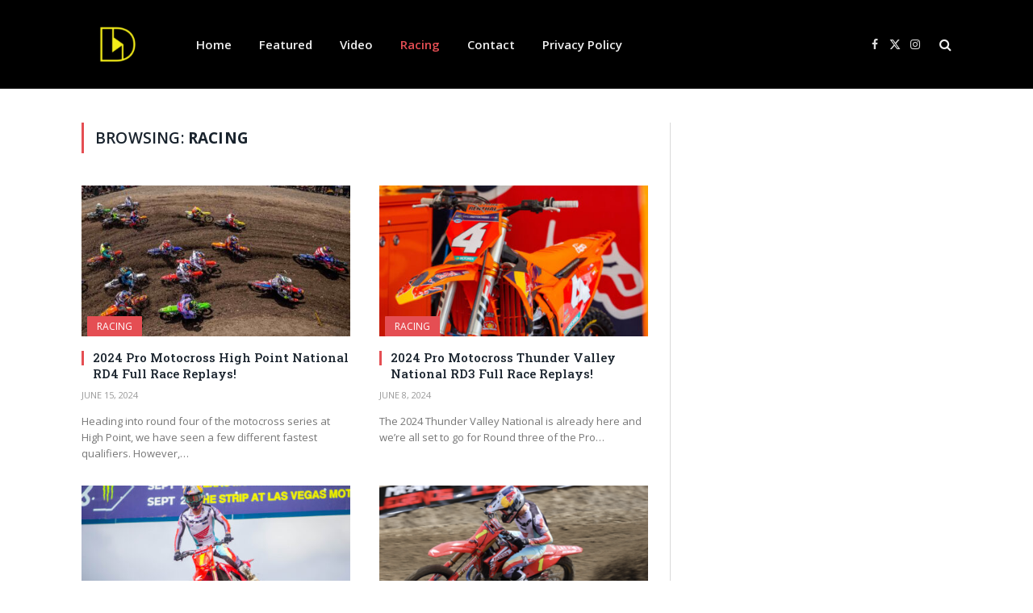

--- FILE ---
content_type: text/html; charset=UTF-8
request_url: https://dirtbikelover.com/category/racing/page/11/?filter_by=random_posts
body_size: 13508
content:
<!DOCTYPE html>
<html lang="en" class="s-light site-s-light">

<head>

	<meta charset="UTF-8" />
	<meta name="viewport" content="width=device-width, initial-scale=1" />
	<meta name='robots' content='index, follow, max-image-preview:large, max-snippet:-1, max-video-preview:-1' />
	<style>img:is([sizes="auto" i], [sizes^="auto," i]) { contain-intrinsic-size: 3000px 1500px }</style>
	
	<!-- This site is optimized with the Yoast SEO plugin v26.7 - https://yoast.com/wordpress/plugins/seo/ -->
	<title>Racing Archives - Page 11 of 20 - | The Home of Motocross News</title>
	<link rel="canonical" href="https://n0s.00c.myftpupload.com/category/racing/page/11/" />
	<link rel="prev" href="https://n0s.00c.myftpupload.com/category/racing/page/10/" />
	<link rel="next" href="https://n0s.00c.myftpupload.com/category/racing/page/12/" />
	<meta property="og:locale" content="en_US" />
	<meta property="og:type" content="article" />
	<meta property="og:title" content="Racing Archives - Page 11 of 20 - | The Home of Motocross News" />
	<meta property="og:url" content="http://n0s.00c.myftpupload.com/category/racing/" />
	<meta property="og:site_name" content="| The Home of Motocross News" />
	<meta name="twitter:card" content="summary_large_image" />
	<meta name="twitter:site" content="@Dirtbike_Lovers" />
	<script type="application/ld+json" class="yoast-schema-graph">{"@context":"https://schema.org","@graph":[{"@type":"CollectionPage","@id":"http://n0s.00c.myftpupload.com/category/racing/","url":"http://n0s.00c.myftpupload.com/category/racing/page/11/","name":"Racing Archives - Page 11 of 20 - | The Home of Motocross News","isPartOf":{"@id":"http://n0s.00c.myftpupload.com/#website"},"primaryImageOfPage":{"@id":"http://n0s.00c.myftpupload.com/category/racing/page/11/#primaryimage"},"image":{"@id":"http://n0s.00c.myftpupload.com/category/racing/page/11/#primaryimage"},"thumbnailUrl":"https://dirtbikelover.com/wp-content/uploads/2024/06/high-point-e1718474034357.jpg","breadcrumb":{"@id":"http://n0s.00c.myftpupload.com/category/racing/page/11/#breadcrumb"},"inLanguage":"en"},{"@type":"ImageObject","inLanguage":"en","@id":"http://n0s.00c.myftpupload.com/category/racing/page/11/#primaryimage","url":"https://dirtbikelover.com/wp-content/uploads/2024/06/high-point-e1718474034357.jpg","contentUrl":"https://dirtbikelover.com/wp-content/uploads/2024/06/high-point-e1718474034357.jpg","width":1120,"height":630},{"@type":"BreadcrumbList","@id":"http://n0s.00c.myftpupload.com/category/racing/page/11/#breadcrumb","itemListElement":[{"@type":"ListItem","position":1,"name":"Home","item":"http://n0s.00c.myftpupload.com/"},{"@type":"ListItem","position":2,"name":"Racing"}]},{"@type":"WebSite","@id":"http://n0s.00c.myftpupload.com/#website","url":"http://n0s.00c.myftpupload.com/","name":"DirtbikeLover | The Home of Motocross News","description":"","publisher":{"@id":"http://n0s.00c.myftpupload.com/#organization"},"potentialAction":[{"@type":"SearchAction","target":{"@type":"EntryPoint","urlTemplate":"http://n0s.00c.myftpupload.com/?s={search_term_string}"},"query-input":{"@type":"PropertyValueSpecification","valueRequired":true,"valueName":"search_term_string"}}],"inLanguage":"en"},{"@type":"Organization","@id":"http://n0s.00c.myftpupload.com/#organization","name":"Dirtbikelover","url":"http://n0s.00c.myftpupload.com/","logo":{"@type":"ImageObject","inLanguage":"en","@id":"http://n0s.00c.myftpupload.com/#/schema/logo/image/","url":"https://dirtbikelover.com/wp-content/uploads/2021/01/bela-pozadina-logo-DB.jpg","contentUrl":"https://dirtbikelover.com/wp-content/uploads/2021/01/bela-pozadina-logo-DB.jpg","width":1276,"height":1276,"caption":"Dirtbikelover"},"image":{"@id":"http://n0s.00c.myftpupload.com/#/schema/logo/image/"},"sameAs":["https://www.facebook.com/dirtbikeloverr/","https://x.com/Dirtbike_Lovers","https://www.instagram.com/dirtbikelovermx/"]}]}</script>
	<!-- / Yoast SEO plugin. -->


<link rel='dns-prefetch' href='//fonts.googleapis.com' />
<link rel="alternate" type="application/rss+xml" title="| The Home of Motocross News &raquo; Feed" href="https://dirtbikelover.com/feed/" />
<link rel="alternate" type="application/rss+xml" title="| The Home of Motocross News &raquo; Comments Feed" href="https://dirtbikelover.com/comments/feed/" />
<link rel="alternate" type="application/rss+xml" title="| The Home of Motocross News &raquo; Racing Category Feed" href="https://dirtbikelover.com/category/racing/feed/" />
<script type="text/javascript">
/* <![CDATA[ */
window._wpemojiSettings = {"baseUrl":"https:\/\/s.w.org\/images\/core\/emoji\/16.0.1\/72x72\/","ext":".png","svgUrl":"https:\/\/s.w.org\/images\/core\/emoji\/16.0.1\/svg\/","svgExt":".svg","source":{"concatemoji":"https:\/\/dirtbikelover.com\/wp-includes\/js\/wp-emoji-release.min.js?ver=6.8.3"}};
/*! This file is auto-generated */
!function(s,n){var o,i,e;function c(e){try{var t={supportTests:e,timestamp:(new Date).valueOf()};sessionStorage.setItem(o,JSON.stringify(t))}catch(e){}}function p(e,t,n){e.clearRect(0,0,e.canvas.width,e.canvas.height),e.fillText(t,0,0);var t=new Uint32Array(e.getImageData(0,0,e.canvas.width,e.canvas.height).data),a=(e.clearRect(0,0,e.canvas.width,e.canvas.height),e.fillText(n,0,0),new Uint32Array(e.getImageData(0,0,e.canvas.width,e.canvas.height).data));return t.every(function(e,t){return e===a[t]})}function u(e,t){e.clearRect(0,0,e.canvas.width,e.canvas.height),e.fillText(t,0,0);for(var n=e.getImageData(16,16,1,1),a=0;a<n.data.length;a++)if(0!==n.data[a])return!1;return!0}function f(e,t,n,a){switch(t){case"flag":return n(e,"\ud83c\udff3\ufe0f\u200d\u26a7\ufe0f","\ud83c\udff3\ufe0f\u200b\u26a7\ufe0f")?!1:!n(e,"\ud83c\udde8\ud83c\uddf6","\ud83c\udde8\u200b\ud83c\uddf6")&&!n(e,"\ud83c\udff4\udb40\udc67\udb40\udc62\udb40\udc65\udb40\udc6e\udb40\udc67\udb40\udc7f","\ud83c\udff4\u200b\udb40\udc67\u200b\udb40\udc62\u200b\udb40\udc65\u200b\udb40\udc6e\u200b\udb40\udc67\u200b\udb40\udc7f");case"emoji":return!a(e,"\ud83e\udedf")}return!1}function g(e,t,n,a){var r="undefined"!=typeof WorkerGlobalScope&&self instanceof WorkerGlobalScope?new OffscreenCanvas(300,150):s.createElement("canvas"),o=r.getContext("2d",{willReadFrequently:!0}),i=(o.textBaseline="top",o.font="600 32px Arial",{});return e.forEach(function(e){i[e]=t(o,e,n,a)}),i}function t(e){var t=s.createElement("script");t.src=e,t.defer=!0,s.head.appendChild(t)}"undefined"!=typeof Promise&&(o="wpEmojiSettingsSupports",i=["flag","emoji"],n.supports={everything:!0,everythingExceptFlag:!0},e=new Promise(function(e){s.addEventListener("DOMContentLoaded",e,{once:!0})}),new Promise(function(t){var n=function(){try{var e=JSON.parse(sessionStorage.getItem(o));if("object"==typeof e&&"number"==typeof e.timestamp&&(new Date).valueOf()<e.timestamp+604800&&"object"==typeof e.supportTests)return e.supportTests}catch(e){}return null}();if(!n){if("undefined"!=typeof Worker&&"undefined"!=typeof OffscreenCanvas&&"undefined"!=typeof URL&&URL.createObjectURL&&"undefined"!=typeof Blob)try{var e="postMessage("+g.toString()+"("+[JSON.stringify(i),f.toString(),p.toString(),u.toString()].join(",")+"));",a=new Blob([e],{type:"text/javascript"}),r=new Worker(URL.createObjectURL(a),{name:"wpTestEmojiSupports"});return void(r.onmessage=function(e){c(n=e.data),r.terminate(),t(n)})}catch(e){}c(n=g(i,f,p,u))}t(n)}).then(function(e){for(var t in e)n.supports[t]=e[t],n.supports.everything=n.supports.everything&&n.supports[t],"flag"!==t&&(n.supports.everythingExceptFlag=n.supports.everythingExceptFlag&&n.supports[t]);n.supports.everythingExceptFlag=n.supports.everythingExceptFlag&&!n.supports.flag,n.DOMReady=!1,n.readyCallback=function(){n.DOMReady=!0}}).then(function(){return e}).then(function(){var e;n.supports.everything||(n.readyCallback(),(e=n.source||{}).concatemoji?t(e.concatemoji):e.wpemoji&&e.twemoji&&(t(e.twemoji),t(e.wpemoji)))}))}((window,document),window._wpemojiSettings);
/* ]]> */
</script>
<style id='wp-emoji-styles-inline-css' type='text/css'>

	img.wp-smiley, img.emoji {
		display: inline !important;
		border: none !important;
		box-shadow: none !important;
		height: 1em !important;
		width: 1em !important;
		margin: 0 0.07em !important;
		vertical-align: -0.1em !important;
		background: none !important;
		padding: 0 !important;
	}
</style>
<link rel='stylesheet' id='wp-block-library-css' href='https://dirtbikelover.com/wp-includes/css/dist/block-library/style.min.css?ver=6.8.3' type='text/css' media='all' />
<style id='classic-theme-styles-inline-css' type='text/css'>
/*! This file is auto-generated */
.wp-block-button__link{color:#fff;background-color:#32373c;border-radius:9999px;box-shadow:none;text-decoration:none;padding:calc(.667em + 2px) calc(1.333em + 2px);font-size:1.125em}.wp-block-file__button{background:#32373c;color:#fff;text-decoration:none}
</style>
<style id='global-styles-inline-css' type='text/css'>
:root{--wp--preset--aspect-ratio--square: 1;--wp--preset--aspect-ratio--4-3: 4/3;--wp--preset--aspect-ratio--3-4: 3/4;--wp--preset--aspect-ratio--3-2: 3/2;--wp--preset--aspect-ratio--2-3: 2/3;--wp--preset--aspect-ratio--16-9: 16/9;--wp--preset--aspect-ratio--9-16: 9/16;--wp--preset--color--black: #000000;--wp--preset--color--cyan-bluish-gray: #abb8c3;--wp--preset--color--white: #ffffff;--wp--preset--color--pale-pink: #f78da7;--wp--preset--color--vivid-red: #cf2e2e;--wp--preset--color--luminous-vivid-orange: #ff6900;--wp--preset--color--luminous-vivid-amber: #fcb900;--wp--preset--color--light-green-cyan: #7bdcb5;--wp--preset--color--vivid-green-cyan: #00d084;--wp--preset--color--pale-cyan-blue: #8ed1fc;--wp--preset--color--vivid-cyan-blue: #0693e3;--wp--preset--color--vivid-purple: #9b51e0;--wp--preset--gradient--vivid-cyan-blue-to-vivid-purple: linear-gradient(135deg,rgba(6,147,227,1) 0%,rgb(155,81,224) 100%);--wp--preset--gradient--light-green-cyan-to-vivid-green-cyan: linear-gradient(135deg,rgb(122,220,180) 0%,rgb(0,208,130) 100%);--wp--preset--gradient--luminous-vivid-amber-to-luminous-vivid-orange: linear-gradient(135deg,rgba(252,185,0,1) 0%,rgba(255,105,0,1) 100%);--wp--preset--gradient--luminous-vivid-orange-to-vivid-red: linear-gradient(135deg,rgba(255,105,0,1) 0%,rgb(207,46,46) 100%);--wp--preset--gradient--very-light-gray-to-cyan-bluish-gray: linear-gradient(135deg,rgb(238,238,238) 0%,rgb(169,184,195) 100%);--wp--preset--gradient--cool-to-warm-spectrum: linear-gradient(135deg,rgb(74,234,220) 0%,rgb(151,120,209) 20%,rgb(207,42,186) 40%,rgb(238,44,130) 60%,rgb(251,105,98) 80%,rgb(254,248,76) 100%);--wp--preset--gradient--blush-light-purple: linear-gradient(135deg,rgb(255,206,236) 0%,rgb(152,150,240) 100%);--wp--preset--gradient--blush-bordeaux: linear-gradient(135deg,rgb(254,205,165) 0%,rgb(254,45,45) 50%,rgb(107,0,62) 100%);--wp--preset--gradient--luminous-dusk: linear-gradient(135deg,rgb(255,203,112) 0%,rgb(199,81,192) 50%,rgb(65,88,208) 100%);--wp--preset--gradient--pale-ocean: linear-gradient(135deg,rgb(255,245,203) 0%,rgb(182,227,212) 50%,rgb(51,167,181) 100%);--wp--preset--gradient--electric-grass: linear-gradient(135deg,rgb(202,248,128) 0%,rgb(113,206,126) 100%);--wp--preset--gradient--midnight: linear-gradient(135deg,rgb(2,3,129) 0%,rgb(40,116,252) 100%);--wp--preset--font-size--small: 13px;--wp--preset--font-size--medium: 20px;--wp--preset--font-size--large: 36px;--wp--preset--font-size--x-large: 42px;--wp--preset--spacing--20: 0.44rem;--wp--preset--spacing--30: 0.67rem;--wp--preset--spacing--40: 1rem;--wp--preset--spacing--50: 1.5rem;--wp--preset--spacing--60: 2.25rem;--wp--preset--spacing--70: 3.38rem;--wp--preset--spacing--80: 5.06rem;--wp--preset--shadow--natural: 6px 6px 9px rgba(0, 0, 0, 0.2);--wp--preset--shadow--deep: 12px 12px 50px rgba(0, 0, 0, 0.4);--wp--preset--shadow--sharp: 6px 6px 0px rgba(0, 0, 0, 0.2);--wp--preset--shadow--outlined: 6px 6px 0px -3px rgba(255, 255, 255, 1), 6px 6px rgba(0, 0, 0, 1);--wp--preset--shadow--crisp: 6px 6px 0px rgba(0, 0, 0, 1);}:where(.is-layout-flex){gap: 0.5em;}:where(.is-layout-grid){gap: 0.5em;}body .is-layout-flex{display: flex;}.is-layout-flex{flex-wrap: wrap;align-items: center;}.is-layout-flex > :is(*, div){margin: 0;}body .is-layout-grid{display: grid;}.is-layout-grid > :is(*, div){margin: 0;}:where(.wp-block-columns.is-layout-flex){gap: 2em;}:where(.wp-block-columns.is-layout-grid){gap: 2em;}:where(.wp-block-post-template.is-layout-flex){gap: 1.25em;}:where(.wp-block-post-template.is-layout-grid){gap: 1.25em;}.has-black-color{color: var(--wp--preset--color--black) !important;}.has-cyan-bluish-gray-color{color: var(--wp--preset--color--cyan-bluish-gray) !important;}.has-white-color{color: var(--wp--preset--color--white) !important;}.has-pale-pink-color{color: var(--wp--preset--color--pale-pink) !important;}.has-vivid-red-color{color: var(--wp--preset--color--vivid-red) !important;}.has-luminous-vivid-orange-color{color: var(--wp--preset--color--luminous-vivid-orange) !important;}.has-luminous-vivid-amber-color{color: var(--wp--preset--color--luminous-vivid-amber) !important;}.has-light-green-cyan-color{color: var(--wp--preset--color--light-green-cyan) !important;}.has-vivid-green-cyan-color{color: var(--wp--preset--color--vivid-green-cyan) !important;}.has-pale-cyan-blue-color{color: var(--wp--preset--color--pale-cyan-blue) !important;}.has-vivid-cyan-blue-color{color: var(--wp--preset--color--vivid-cyan-blue) !important;}.has-vivid-purple-color{color: var(--wp--preset--color--vivid-purple) !important;}.has-black-background-color{background-color: var(--wp--preset--color--black) !important;}.has-cyan-bluish-gray-background-color{background-color: var(--wp--preset--color--cyan-bluish-gray) !important;}.has-white-background-color{background-color: var(--wp--preset--color--white) !important;}.has-pale-pink-background-color{background-color: var(--wp--preset--color--pale-pink) !important;}.has-vivid-red-background-color{background-color: var(--wp--preset--color--vivid-red) !important;}.has-luminous-vivid-orange-background-color{background-color: var(--wp--preset--color--luminous-vivid-orange) !important;}.has-luminous-vivid-amber-background-color{background-color: var(--wp--preset--color--luminous-vivid-amber) !important;}.has-light-green-cyan-background-color{background-color: var(--wp--preset--color--light-green-cyan) !important;}.has-vivid-green-cyan-background-color{background-color: var(--wp--preset--color--vivid-green-cyan) !important;}.has-pale-cyan-blue-background-color{background-color: var(--wp--preset--color--pale-cyan-blue) !important;}.has-vivid-cyan-blue-background-color{background-color: var(--wp--preset--color--vivid-cyan-blue) !important;}.has-vivid-purple-background-color{background-color: var(--wp--preset--color--vivid-purple) !important;}.has-black-border-color{border-color: var(--wp--preset--color--black) !important;}.has-cyan-bluish-gray-border-color{border-color: var(--wp--preset--color--cyan-bluish-gray) !important;}.has-white-border-color{border-color: var(--wp--preset--color--white) !important;}.has-pale-pink-border-color{border-color: var(--wp--preset--color--pale-pink) !important;}.has-vivid-red-border-color{border-color: var(--wp--preset--color--vivid-red) !important;}.has-luminous-vivid-orange-border-color{border-color: var(--wp--preset--color--luminous-vivid-orange) !important;}.has-luminous-vivid-amber-border-color{border-color: var(--wp--preset--color--luminous-vivid-amber) !important;}.has-light-green-cyan-border-color{border-color: var(--wp--preset--color--light-green-cyan) !important;}.has-vivid-green-cyan-border-color{border-color: var(--wp--preset--color--vivid-green-cyan) !important;}.has-pale-cyan-blue-border-color{border-color: var(--wp--preset--color--pale-cyan-blue) !important;}.has-vivid-cyan-blue-border-color{border-color: var(--wp--preset--color--vivid-cyan-blue) !important;}.has-vivid-purple-border-color{border-color: var(--wp--preset--color--vivid-purple) !important;}.has-vivid-cyan-blue-to-vivid-purple-gradient-background{background: var(--wp--preset--gradient--vivid-cyan-blue-to-vivid-purple) !important;}.has-light-green-cyan-to-vivid-green-cyan-gradient-background{background: var(--wp--preset--gradient--light-green-cyan-to-vivid-green-cyan) !important;}.has-luminous-vivid-amber-to-luminous-vivid-orange-gradient-background{background: var(--wp--preset--gradient--luminous-vivid-amber-to-luminous-vivid-orange) !important;}.has-luminous-vivid-orange-to-vivid-red-gradient-background{background: var(--wp--preset--gradient--luminous-vivid-orange-to-vivid-red) !important;}.has-very-light-gray-to-cyan-bluish-gray-gradient-background{background: var(--wp--preset--gradient--very-light-gray-to-cyan-bluish-gray) !important;}.has-cool-to-warm-spectrum-gradient-background{background: var(--wp--preset--gradient--cool-to-warm-spectrum) !important;}.has-blush-light-purple-gradient-background{background: var(--wp--preset--gradient--blush-light-purple) !important;}.has-blush-bordeaux-gradient-background{background: var(--wp--preset--gradient--blush-bordeaux) !important;}.has-luminous-dusk-gradient-background{background: var(--wp--preset--gradient--luminous-dusk) !important;}.has-pale-ocean-gradient-background{background: var(--wp--preset--gradient--pale-ocean) !important;}.has-electric-grass-gradient-background{background: var(--wp--preset--gradient--electric-grass) !important;}.has-midnight-gradient-background{background: var(--wp--preset--gradient--midnight) !important;}.has-small-font-size{font-size: var(--wp--preset--font-size--small) !important;}.has-medium-font-size{font-size: var(--wp--preset--font-size--medium) !important;}.has-large-font-size{font-size: var(--wp--preset--font-size--large) !important;}.has-x-large-font-size{font-size: var(--wp--preset--font-size--x-large) !important;}
:where(.wp-block-post-template.is-layout-flex){gap: 1.25em;}:where(.wp-block-post-template.is-layout-grid){gap: 1.25em;}
:where(.wp-block-columns.is-layout-flex){gap: 2em;}:where(.wp-block-columns.is-layout-grid){gap: 2em;}
:root :where(.wp-block-pullquote){font-size: 1.5em;line-height: 1.6;}
</style>
<link rel='stylesheet' id='SFSImainCss-css' href='https://dirtbikelover.com/wp-content/plugins/ultimate-social-media-icons/css/sfsi-style.css?ver=2.9.6' type='text/css' media='all' />
<link rel='stylesheet' id='wp-components-css' href='https://dirtbikelover.com/wp-includes/css/dist/components/style.min.css?ver=6.8.3' type='text/css' media='all' />
<link rel='stylesheet' id='godaddy-styles-css' href='https://dirtbikelover.com/wp-content/mu-plugins/vendor/wpex/godaddy-launch/includes/Dependencies/GoDaddy/Styles/build/latest.css?ver=2.0.2' type='text/css' media='all' />
<link rel='stylesheet' id='newsletter-css' href='https://dirtbikelover.com/wp-content/plugins/newsletter/style.css?ver=9.1.0' type='text/css' media='all' />
<link rel='stylesheet' id='smartmag-core-css' href='https://dirtbikelover.com/wp-content/themes/smart-mag/style.css?ver=10.3.2' type='text/css' media='all' />
<link rel='stylesheet' id='smartmag-fonts-css' href='https://fonts.googleapis.com/css?family=Open+Sans%3A400%2C400i%2C600%2C700%7CRoboto+Slab%3A400%2C500' type='text/css' media='all' />
<link rel='stylesheet' id='smartmag-magnific-popup-css' href='https://dirtbikelover.com/wp-content/themes/smart-mag/css/lightbox.css?ver=10.3.2' type='text/css' media='all' />
<link rel='stylesheet' id='smartmag-icons-css' href='https://dirtbikelover.com/wp-content/themes/smart-mag/css/icons/icons.css?ver=10.3.2' type='text/css' media='all' />
<link rel='stylesheet' id='smartmag-skin-css' href='https://dirtbikelover.com/wp-content/themes/smart-mag/css/skin-classic.css?ver=10.3.2' type='text/css' media='all' />
<style id='smartmag-skin-inline-css' type='text/css'>
.post-share-b:not(.is-not-global) .service { background-color: #ea3535; background-color: #ff3838; }


</style>
<script type="text/javascript" id="smartmag-lazy-inline-js-after">
/* <![CDATA[ */
/**
 * @copyright ThemeSphere
 * @preserve
 */
var BunyadLazy={};BunyadLazy.load=function(){function a(e,n){var t={};e.dataset.bgset&&e.dataset.sizes?(t.sizes=e.dataset.sizes,t.srcset=e.dataset.bgset):t.src=e.dataset.bgsrc,function(t){var a=t.dataset.ratio;if(0<a){const e=t.parentElement;if(e.classList.contains("media-ratio")){const n=e.style;n.getPropertyValue("--a-ratio")||(n.paddingBottom=100/a+"%")}}}(e);var a,o=document.createElement("img");for(a in o.onload=function(){var t="url('"+(o.currentSrc||o.src)+"')",a=e.style;a.backgroundImage!==t&&requestAnimationFrame(()=>{a.backgroundImage=t,n&&n()}),o.onload=null,o.onerror=null,o=null},o.onerror=o.onload,t)o.setAttribute(a,t[a]);o&&o.complete&&0<o.naturalWidth&&o.onload&&o.onload()}function e(t){t.dataset.loaded||a(t,()=>{document.dispatchEvent(new Event("lazyloaded")),t.dataset.loaded=1})}function n(t){"complete"===document.readyState?t():window.addEventListener("load",t)}return{initEarly:function(){var t,a=()=>{document.querySelectorAll(".img.bg-cover:not(.lazyload)").forEach(e)};"complete"!==document.readyState?(t=setInterval(a,150),n(()=>{a(),clearInterval(t)})):a()},callOnLoad:n,initBgImages:function(t){t&&n(()=>{document.querySelectorAll(".img.bg-cover").forEach(e)})},bgLoad:a}}(),BunyadLazy.load.initEarly();
/* ]]> */
</script>
<script type="text/javascript" src="https://dirtbikelover.com/wp-includes/js/jquery/jquery.min.js?ver=3.7.1" id="jquery-core-js"></script>
<script type="text/javascript" src="https://dirtbikelover.com/wp-includes/js/jquery/jquery-migrate.min.js?ver=3.4.1" id="jquery-migrate-js"></script>
<script type="text/javascript" id="jquery-js-after">
/* <![CDATA[ */
jQuery(document).ready(function() {
	jQuery(".164a72ea7423a0eb842d1fae9ee34058").click(function() {
		jQuery.post(
			"https://dirtbikelover.com/wp-admin/admin-ajax.php", {
				"action": "quick_adsense_onpost_ad_click",
				"quick_adsense_onpost_ad_index": jQuery(this).attr("data-index"),
				"quick_adsense_nonce": "c49412f26e",
			}, function(response) { }
		);
	});
});
/* ]]> */
</script>
<link rel="https://api.w.org/" href="https://dirtbikelover.com/wp-json/" /><link rel="alternate" title="JSON" type="application/json" href="https://dirtbikelover.com/wp-json/wp/v2/categories/56" /><link rel="EditURI" type="application/rsd+xml" title="RSD" href="https://dirtbikelover.com/xmlrpc.php?rsd" />
<meta name="generator" content="WordPress 6.8.3" />

		<!-- GA Google Analytics @ https://m0n.co/ga -->
		<script>
			(function(i,s,o,g,r,a,m){i['GoogleAnalyticsObject']=r;i[r]=i[r]||function(){
			(i[r].q=i[r].q||[]).push(arguments)},i[r].l=1*new Date();a=s.createElement(o),
			m=s.getElementsByTagName(o)[0];a.async=1;a.src=g;m.parentNode.insertBefore(a,m)
			})(window,document,'script','https://www.google-analytics.com/analytics.js','ga');
			ga('create', 'UA-130254650-1', 'auto');
			ga('send', 'pageview');
		</script>

	<meta name="follow.[base64]" content="KRR5LgqGe8jEyhUYqxhm"/>
		<script>
		var BunyadSchemeKey = 'bunyad-scheme';
		(() => {
			const d = document.documentElement;
			const c = d.classList;
			var scheme = localStorage.getItem(BunyadSchemeKey);
			
			if (scheme) {
				d.dataset.origClass = c;
				scheme === 'dark' ? c.remove('s-light', 'site-s-light') : c.remove('s-dark', 'site-s-dark');
				c.add('site-s-' + scheme, 's-' + scheme);
			}
		})();
		</script>
		      <meta name="onesignal" content="wordpress-plugin"/>
            <script>

      window.OneSignalDeferred = window.OneSignalDeferred || [];

      OneSignalDeferred.push(function(OneSignal) {
        var oneSignal_options = {};
        window._oneSignalInitOptions = oneSignal_options;

        oneSignal_options['serviceWorkerParam'] = { scope: '/' };
oneSignal_options['serviceWorkerPath'] = 'OneSignalSDKWorker.js.php';

        OneSignal.Notifications.setDefaultUrl("https://dirtbikelover.com");

        oneSignal_options['wordpress'] = true;
oneSignal_options['appId'] = '373e9bf2-bd5c-4786-9234-848904846568';
oneSignal_options['allowLocalhostAsSecureOrigin'] = true;
oneSignal_options['welcomeNotification'] = { };
oneSignal_options['welcomeNotification']['title'] = "";
oneSignal_options['welcomeNotification']['message'] = "";
oneSignal_options['path'] = "https://dirtbikelover.com/wp-content/plugins/onesignal-free-web-push-notifications/sdk_files/";
oneSignal_options['safari_web_id'] = "web.onesignal.auto.13dd012d-81c7-44d8-8660-15690626d9c4";
oneSignal_options['persistNotification'] = false;
oneSignal_options['promptOptions'] = { };
oneSignal_options['notifyButton'] = { };
oneSignal_options['notifyButton']['enable'] = true;
oneSignal_options['notifyButton']['position'] = 'bottom-right';
oneSignal_options['notifyButton']['theme'] = 'default';
oneSignal_options['notifyButton']['size'] = 'medium';
oneSignal_options['notifyButton']['showCredit'] = true;
oneSignal_options['notifyButton']['text'] = {};
              OneSignal.init(window._oneSignalInitOptions);
                    });

      function documentInitOneSignal() {
        var oneSignal_elements = document.getElementsByClassName("OneSignal-prompt");

        var oneSignalLinkClickHandler = function(event) { OneSignal.Notifications.requestPermission(); event.preventDefault(); };        for(var i = 0; i < oneSignal_elements.length; i++)
          oneSignal_elements[i].addEventListener('click', oneSignalLinkClickHandler, false);
      }

      if (document.readyState === 'complete') {
           documentInitOneSignal();
      }
      else {
           window.addEventListener("load", function(event){
               documentInitOneSignal();
          });
      }
    </script>
<link rel="icon" href="https://dirtbikelover.com/wp-content/uploads/2023/03/cropped-Transparentno-Logo-32x32.png" sizes="32x32" />
<link rel="icon" href="https://dirtbikelover.com/wp-content/uploads/2023/03/cropped-Transparentno-Logo-192x192.png" sizes="192x192" />
<link rel="apple-touch-icon" href="https://dirtbikelover.com/wp-content/uploads/2023/03/cropped-Transparentno-Logo-180x180.png" />
<meta name="msapplication-TileImage" content="https://dirtbikelover.com/wp-content/uploads/2023/03/cropped-Transparentno-Logo-270x270.png" />


</head>

<body data-rsssl=1 class="archive paged category category-racing category-56 paged-11 category-paged-11 wp-theme-smart-mag sfsi_actvite_theme_default right-sidebar has-lb has-lb-sm ts-img-hov-fade has-sb-sep layout-normal">



<div class="main-wrap">

	
<div class="off-canvas-backdrop"></div>
<div class="mobile-menu-container off-canvas s-dark hide-menu-lg" id="off-canvas">

	<div class="off-canvas-head">
		<a href="#" class="close">
			<span class="visuallyhidden">Close Menu</span>
			<i class="tsi tsi-times"></i>
		</a>

		<div class="ts-logo">
					</div>
	</div>

	<div class="off-canvas-content">

					<ul class="mobile-menu"></ul>
		
		
		
		<div class="spc-social-block spc-social spc-social-b smart-head-social">
		
			
				<a href="https://www.facebook.com/dirtbikeloverr/" class="link service s-facebook" target="_blank" rel="nofollow noopener">
					<i class="icon tsi tsi-facebook"></i>					<span class="visuallyhidden">Facebook</span>
				</a>
									
			
				<a href="https://twitter.com/Dirtbike_Lovers" class="link service s-twitter" target="_blank" rel="nofollow noopener">
					<i class="icon tsi tsi-twitter"></i>					<span class="visuallyhidden">X (Twitter)</span>
				</a>
									
			
				<a href="https://www.instagram.com/dirtbikelovermx/" class="link service s-instagram" target="_blank" rel="nofollow noopener">
					<i class="icon tsi tsi-instagram"></i>					<span class="visuallyhidden">Instagram</span>
				</a>
									
			
		</div>

		
	</div>

</div>
<div class="smart-head smart-head-a smart-head-main" id="smart-head" data-sticky="auto" data-sticky-type="smart" data-sticky-full>
	
	<div class="smart-head-row smart-head-mid s-dark smart-head-row-full">

		<div class="inner wrap">

							
				<div class="items items-left ">
					<a href="https://dirtbikelover.com/" title="| The Home of Motocross News" rel="home" class="logo-link ts-logo logo-is-image">
		<span>
			
				
					<img src="https://dirtbikelover.com/wp-content/uploads/2023/03/cropped-Transparentno-Logo-e1679258759140.png" class="logo-image" alt="| The Home of Motocross News" width="112" height="112"/>
									 
					</span>
	</a>	<div class="nav-wrap">
		<nav class="navigation navigation-main nav-hov-a">
			<ul id="menu-top-menu" class="menu"><li id="menu-item-334" class="menu-item menu-item-type-custom menu-item-object-custom menu-item-home menu-item-334"><a href="https://dirtbikelover.com">Home</a></li>
<li id="menu-item-338" class="menu-item menu-item-type-taxonomy menu-item-object-category menu-item-338"><a href="https://dirtbikelover.com/category/featured/">Featured</a></li>
<li id="menu-item-340" class="menu-item menu-item-type-taxonomy menu-item-object-category menu-item-340"><a href="https://dirtbikelover.com/category/video/">Video</a></li>
<li id="menu-item-9173" class="menu-item menu-item-type-taxonomy menu-item-object-category current-menu-item menu-item-9173"><a href="https://dirtbikelover.com/category/racing/" aria-current="page">Racing</a></li>
<li id="menu-item-344" class="menu-item menu-item-type-custom menu-item-object-custom menu-item-344"><a href="https://dirtbikelover.com/contact/">Contact</a></li>
<li id="menu-item-9170" class="menu-item menu-item-type-post_type menu-item-object-page menu-item-9170"><a href="https://dirtbikelover.com/privacy-policy/">Privacy Policy</a></li>
</ul>		</nav>
	</div>
				</div>

							
				<div class="items items-center empty">
								</div>

							
				<div class="items items-right ">
				
		<div class="spc-social-block spc-social spc-social-a smart-head-social">
		
			
				<a href="https://www.facebook.com/dirtbikeloverr/" class="link service s-facebook" target="_blank" rel="nofollow noopener">
					<i class="icon tsi tsi-facebook"></i>					<span class="visuallyhidden">Facebook</span>
				</a>
									
			
				<a href="https://twitter.com/Dirtbike_Lovers" class="link service s-twitter" target="_blank" rel="nofollow noopener">
					<i class="icon tsi tsi-twitter"></i>					<span class="visuallyhidden">X (Twitter)</span>
				</a>
									
			
				<a href="https://www.instagram.com/dirtbikelovermx/" class="link service s-instagram" target="_blank" rel="nofollow noopener">
					<i class="icon tsi tsi-instagram"></i>					<span class="visuallyhidden">Instagram</span>
				</a>
									
			
		</div>

		

	<a href="#" class="search-icon has-icon-only is-icon" title="Search">
		<i class="tsi tsi-search"></i>
	</a>

				</div>

						
		</div>
	</div>

	</div>
<div class="smart-head smart-head-a smart-head-mobile" id="smart-head-mobile" data-sticky="mid" data-sticky-type="smart" data-sticky-full>
	
	<div class="smart-head-row smart-head-mid smart-head-row-3 s-dark smart-head-row-full">

		<div class="inner wrap">

							
				<div class="items items-left ">
				
<button class="offcanvas-toggle has-icon" type="button" aria-label="Menu">
	<span class="hamburger-icon hamburger-icon-a">
		<span class="inner"></span>
	</span>
</button>				</div>

							
				<div class="items items-center ">
					<a href="https://dirtbikelover.com/" title="| The Home of Motocross News" rel="home" class="logo-link ts-logo logo-is-image">
		<span>
			
				
					<img src="https://dirtbikelover.com/wp-content/uploads/2023/03/cropped-Transparentno-Logo-e1679258759140.png" class="logo-image" alt="| The Home of Motocross News" width="112" height="112"/>
									 
					</span>
	</a>				</div>

							
				<div class="items items-right ">
				

	<a href="#" class="search-icon has-icon-only is-icon" title="Search">
		<i class="tsi tsi-search"></i>
	</a>

				</div>

						
		</div>
	</div>

	</div>

<div class="main ts-contain cf right-sidebar">
			<div class="ts-row">
			<div class="col-8 main-content">

							<h1 class="archive-heading">
					Browsing: <span>Racing</span>				</h1>
						
					
							
					<section class="block-wrap block-grid mb-none" data-id="1">

				
			<div class="block-content">
					
	<div class="loop loop-grid loop-grid-base grid grid-2 md:grid-2 xs:grid-1">

					
<article class="l-post grid-post grid-base-post">

	
			<div class="media">

		
			<a href="https://dirtbikelover.com/2024-pro-motocross-high-point-national-rd4-full-race-replays/" class="image-link media-ratio ratio-16-9" title="2024 Pro Motocross High Point National RD4 Full Race Replays!"><span data-bgsrc="https://dirtbikelover.com/wp-content/uploads/2024/06/high-point-450x253.jpg" class="img bg-cover wp-post-image attachment-bunyad-medium size-bunyad-medium lazyload" data-bgset="https://dirtbikelover.com/wp-content/uploads/2024/06/high-point-450x253.jpg 450w, https://dirtbikelover.com/wp-content/uploads/2024/06/high-point-300x169.jpg 300w, https://dirtbikelover.com/wp-content/uploads/2024/06/high-point-1024x576.jpg 1024w, https://dirtbikelover.com/wp-content/uploads/2024/06/high-point-768x432.jpg 768w, https://dirtbikelover.com/wp-content/uploads/2024/06/high-point-1536x864.jpg 1536w, https://dirtbikelover.com/wp-content/uploads/2024/06/high-point-150x84.jpg 150w, https://dirtbikelover.com/wp-content/uploads/2024/06/high-point-1200x675.jpg 1200w, https://dirtbikelover.com/wp-content/uploads/2024/06/high-point-e1718474034357.jpg 1120w" data-sizes="(max-width: 377px) 100vw, 377px"></span></a>			
			
			
							
				<span class="cat-labels cat-labels-overlay c-overlay p-bot-left">
				<a href="https://dirtbikelover.com/category/racing/" class="category term-color-56" rel="category" tabindex="-1">Racing</a>
			</span>
						
			
		
		</div>
	

	
		<div class="content">

			<div class="post-meta post-meta-a has-below"><h2 class="is-title post-title"><a href="https://dirtbikelover.com/2024-pro-motocross-high-point-national-rd4-full-race-replays/">2024 Pro Motocross High Point National RD4 Full Race Replays!</a></h2><div class="post-meta-items meta-below"><span class="meta-item date"><span class="date-link"><time class="post-date" datetime="2024-06-15T17:55:45+00:00">June 15, 2024</time></span></span></div></div>			
						
				<div class="excerpt">
					<p>Heading into round four of the motocross series at High Point, we have seen a few different fastest qualifiers. However,&hellip;</p>
				</div>
			
			
			
		</div>

	
</article>					
<article class="l-post grid-post grid-base-post">

	
			<div class="media">

		
			<a href="https://dirtbikelover.com/2024-pro-motocross-thunder-valley-national-rd3-full-race-replays/" class="image-link media-ratio ratio-16-9" title="2024 Pro Motocross Thunder Valley National RD3 Full Race Replays!"><span data-bgsrc="https://dirtbikelover.com/wp-content/uploads/2024/06/289197_al60620-e1717878005758-450x224.jpg" class="img bg-cover wp-post-image attachment-bunyad-medium size-bunyad-medium lazyload" data-bgset="https://dirtbikelover.com/wp-content/uploads/2024/06/289197_al60620-e1717878005758-450x224.jpg 450w, https://dirtbikelover.com/wp-content/uploads/2024/06/289197_al60620-e1717878005758-768x382.jpg 768w, https://dirtbikelover.com/wp-content/uploads/2024/06/289197_al60620-e1717878005758.jpg 991w" data-sizes="(max-width: 377px) 100vw, 377px"></span></a>			
			
			
							
				<span class="cat-labels cat-labels-overlay c-overlay p-bot-left">
				<a href="https://dirtbikelover.com/category/racing/" class="category term-color-56" rel="category" tabindex="-1">Racing</a>
			</span>
						
			
		
		</div>
	

	
		<div class="content">

			<div class="post-meta post-meta-a has-below"><h2 class="is-title post-title"><a href="https://dirtbikelover.com/2024-pro-motocross-thunder-valley-national-rd3-full-race-replays/">2024 Pro Motocross Thunder Valley National RD3 Full Race Replays!</a></h2><div class="post-meta-items meta-below"><span class="meta-item date"><span class="date-link"><time class="post-date" datetime="2024-06-08T20:20:19+00:00">June 8, 2024</time></span></span></div></div>			
						
				<div class="excerpt">
					<p>The 2024 Thunder Valley National is already here and we’re all set to go for Round three of the Pro&hellip;</p>
				</div>
			
			
			
		</div>

	
</article>					
<article class="l-post grid-post grid-base-post">

	
			<div class="media">

		
			<a href="https://dirtbikelover.com/2024-pro-motocross-hangtown-national-rd2-full-race-replays/" class="image-link media-ratio ratio-16-9" title="2024 Pro Motocross Hangtown National RD2 Full Race Replays!"><span data-bgsrc="https://dirtbikelover.com/wp-content/uploads/2024/06/asd-450x300.jpeg" class="img bg-cover wp-post-image attachment-bunyad-medium size-bunyad-medium lazyload" data-bgset="https://dirtbikelover.com/wp-content/uploads/2024/06/asd-450x300.jpeg 450w, https://dirtbikelover.com/wp-content/uploads/2024/06/asd-1024x683.jpeg 1024w, https://dirtbikelover.com/wp-content/uploads/2024/06/asd-768x512.jpeg 768w, https://dirtbikelover.com/wp-content/uploads/2024/06/asd-1536x1024.jpeg 1536w, https://dirtbikelover.com/wp-content/uploads/2024/06/asd-2048x1366.jpeg 2048w, https://dirtbikelover.com/wp-content/uploads/2024/06/asd-1200x800.jpeg 1200w, https://dirtbikelover.com/wp-content/uploads/2024/06/asd-e1717275240714.jpeg 1160w" data-sizes="(max-width: 377px) 100vw, 377px"></span></a>			
			
			
							
				<span class="cat-labels cat-labels-overlay c-overlay p-bot-left">
				<a href="https://dirtbikelover.com/category/racing/" class="category term-color-56" rel="category" tabindex="-1">Racing</a>
			</span>
						
			
		
		</div>
	

	
		<div class="content">

			<div class="post-meta post-meta-a has-below"><h2 class="is-title post-title"><a href="https://dirtbikelover.com/2024-pro-motocross-hangtown-national-rd2-full-race-replays/">2024 Pro Motocross Hangtown National RD2 Full Race Replays!</a></h2><div class="post-meta-items meta-below"><span class="meta-item date"><span class="date-link"><time class="post-date" datetime="2024-06-01T20:54:49+00:00">June 1, 2024</time></span></span></div></div>			
						
				<div class="excerpt">
					<p>We’ve made it to the second round of the 2024 Pro motocross series at Hangtown. Haiden Deegan holds the points&hellip;</p>
				</div>
			
			
			
		</div>

	
</article>					
<article class="l-post grid-post grid-base-post">

	
			<div class="media">

		
			<a href="https://dirtbikelover.com/2024-pro-motocross-fox-raceway-national-rd1-full-race-replays/" class="image-link media-ratio ratio-16-9" title="2024 Pro Motocross Fox Raceway National RD1 Full Race Replays!"><span data-bgsrc="https://dirtbikelover.com/wp-content/uploads/2024/05/jettas-450x223.png" class="img bg-cover wp-post-image attachment-bunyad-medium size-bunyad-medium lazyload" data-bgset="https://dirtbikelover.com/wp-content/uploads/2024/05/jettas-450x223.png 450w, https://dirtbikelover.com/wp-content/uploads/2024/05/jettas-1024x508.png 1024w, https://dirtbikelover.com/wp-content/uploads/2024/05/jettas-768x381.png 768w, https://dirtbikelover.com/wp-content/uploads/2024/05/jettas-1536x762.png 1536w, https://dirtbikelover.com/wp-content/uploads/2024/05/jettas-1200x595.png 1200w, https://dirtbikelover.com/wp-content/uploads/2024/05/jettas-e1716671005410.png 1060w" data-sizes="(max-width: 377px) 100vw, 377px"></span></a>			
			
			
							
				<span class="cat-labels cat-labels-overlay c-overlay p-bot-left">
				<a href="https://dirtbikelover.com/category/racing/" class="category term-color-56" rel="category" tabindex="-1">Racing</a>
			</span>
						
			
		
		</div>
	

	
		<div class="content">

			<div class="post-meta post-meta-a has-below"><h2 class="is-title post-title"><a href="https://dirtbikelover.com/2024-pro-motocross-fox-raceway-national-rd1-full-race-replays/">2024 Pro Motocross Fox Raceway National RD1 Full Race Replays!</a></h2><div class="post-meta-items meta-below"><span class="meta-item date"><span class="date-link"><time class="post-date" datetime="2024-05-25T21:03:52+00:00">May 25, 2024</time></span></span></div></div>			
						
				<div class="excerpt">
					<p>Today racing officially begins for the 2024 Pro motocross series. Heading into the event many riders are left injured but&hellip;</p>
				</div>
			
			
			
		</div>

	
</article>					
<article class="l-post grid-post grid-base-post">

	
			<div class="media">

		
			<a href="https://dirtbikelover.com/2024-mxgp-of-galicia-spain-round-6-full-race-replays/" class="image-link media-ratio ratio-16-9" title="2024 MXGP of Galicia, Spain Round 6 Full Race Replays!"><span data-bgsrc="https://dirtbikelover.com/wp-content/uploads/2024/05/prado-galicia-450x300.jpg" class="img bg-cover wp-post-image attachment-bunyad-medium size-bunyad-medium lazyload" data-bgset="https://dirtbikelover.com/wp-content/uploads/2024/05/prado-galicia-450x300.jpg 450w, https://dirtbikelover.com/wp-content/uploads/2024/05/prado-galicia-1024x683.jpg 1024w, https://dirtbikelover.com/wp-content/uploads/2024/05/prado-galicia-768x512.jpg 768w, https://dirtbikelover.com/wp-content/uploads/2024/05/prado-galicia-e1715586627667.jpg 1000w" data-sizes="(max-width: 377px) 100vw, 377px"></span></a>			
			
			
							
				<span class="cat-labels cat-labels-overlay c-overlay p-bot-left">
				<a href="https://dirtbikelover.com/category/racing/" class="category term-color-56" rel="category" tabindex="-1">Racing</a>
			</span>
						
			
		
		</div>
	

	
		<div class="content">

			<div class="post-meta post-meta-a has-below"><h2 class="is-title post-title"><a href="https://dirtbikelover.com/2024-mxgp-of-galicia-spain-round-6-full-race-replays/">2024 MXGP of Galicia, Spain Round 6 Full Race Replays!</a></h2><div class="post-meta-items meta-below"><span class="meta-item date"><span class="date-link"><time class="post-date" datetime="2024-05-13T07:51:43+00:00">May 13, 2024</time></span></span></div></div>			
						
				<div class="excerpt">
					<p>The Circuito Municipal Jorge Prado hosted the MXGP of Galicia for the sixth round of the MXGP World Motocross Championship this weekend, and the&hellip;</p>
				</div>
			
			
			
		</div>

	
</article>					
<article class="l-post grid-post grid-base-post">

	
			<div class="media">

		
			<a href="https://dirtbikelover.com/2024-salt-lake-city-supercross-round-17-full-race-replays/" class="image-link media-ratio ratio-16-9" title="2024 Salt Lake City Supercross Round 17 Full Race Replays!"><span data-bgsrc="https://dirtbikelover.com/wp-content/uploads/2024/05/slc-replaus-e1715472365455-450x256.jpeg" class="img bg-cover wp-post-image attachment-bunyad-medium size-bunyad-medium lazyload" data-bgset="https://dirtbikelover.com/wp-content/uploads/2024/05/slc-replaus-e1715472365455-450x256.jpeg 450w, https://dirtbikelover.com/wp-content/uploads/2024/05/slc-replaus-e1715472365455-300x171.jpeg 300w, https://dirtbikelover.com/wp-content/uploads/2024/05/slc-replaus-e1715472365455-1024x583.jpeg 1024w, https://dirtbikelover.com/wp-content/uploads/2024/05/slc-replaus-e1715472365455-768x437.jpeg 768w, https://dirtbikelover.com/wp-content/uploads/2024/05/slc-replaus-e1715472365455-150x85.jpeg 150w, https://dirtbikelover.com/wp-content/uploads/2024/05/slc-replaus-e1715472365455.jpeg 1080w" data-sizes="(max-width: 377px) 100vw, 377px"></span></a>			
			
			
							
				<span class="cat-labels cat-labels-overlay c-overlay p-bot-left">
				<a href="https://dirtbikelover.com/category/racing/" class="category term-color-56" rel="category" tabindex="-1">Racing</a>
			</span>
						
			
		
		</div>
	

	
		<div class="content">

			<div class="post-meta post-meta-a has-below"><h2 class="is-title post-title"><a href="https://dirtbikelover.com/2024-salt-lake-city-supercross-round-17-full-race-replays/">2024 Salt Lake City Supercross Round 17 Full Race Replays!</a></h2><div class="post-meta-items meta-below"><span class="meta-item date"><span class="date-link"><time class="post-date" datetime="2024-05-12T00:06:11+00:00">May 12, 2024</time></span></span></div></div>			
						
				<div class="excerpt">
					<p>We’ve made it to the final race of the 2024 Supercross season. Jett Lawrence holds a twenty-point lead over Cooper&hellip;</p>
				</div>
			
			
			
		</div>

	
</article>					
<article class="l-post grid-post grid-base-post">

	
			<div class="media">

		
			<a href="https://dirtbikelover.com/2024-mxgp-of-portugal-round-5-full-race-replays/" class="image-link media-ratio ratio-16-9" title="2024 MXGP of Portugal Round 5 Full Race Replays!"><span data-bgsrc="https://dirtbikelover.com/wp-content/uploads/2024/05/mxgp-portugal-450x232.png" class="img bg-cover wp-post-image attachment-bunyad-medium size-bunyad-medium lazyload" data-bgset="https://dirtbikelover.com/wp-content/uploads/2024/05/mxgp-portugal-450x232.png 450w, https://dirtbikelover.com/wp-content/uploads/2024/05/mxgp-portugal-300x155.png 300w, https://dirtbikelover.com/wp-content/uploads/2024/05/mxgp-portugal-1024x529.png 1024w, https://dirtbikelover.com/wp-content/uploads/2024/05/mxgp-portugal-768x396.png 768w, https://dirtbikelover.com/wp-content/uploads/2024/05/mxgp-portugal-1536x793.png 1536w, https://dirtbikelover.com/wp-content/uploads/2024/05/mxgp-portugal-150x77.png 150w, https://dirtbikelover.com/wp-content/uploads/2024/05/mxgp-portugal-1200x619.png 1200w, https://dirtbikelover.com/wp-content/uploads/2024/05/mxgp-portugal-e1714938514246.png 1046w" data-sizes="(max-width: 377px) 100vw, 377px"></span></a>			
			
			
							
				<span class="cat-labels cat-labels-overlay c-overlay p-bot-left">
				<a href="https://dirtbikelover.com/category/racing/" class="category term-color-56" rel="category" tabindex="-1">Racing</a>
			</span>
						
			
		
		</div>
	

	
		<div class="content">

			<div class="post-meta post-meta-a has-below"><h2 class="is-title post-title"><a href="https://dirtbikelover.com/2024-mxgp-of-portugal-round-5-full-race-replays/">2024 MXGP of Portugal Round 5 Full Race Replays!</a></h2><div class="post-meta-items meta-below"><span class="meta-item date"><span class="date-link"><time class="post-date" datetime="2024-05-05T19:48:53+00:00">May 5, 2024</time></span></span></div></div>			
						
				<div class="excerpt">
					<p>After a two-week break, the MXGP Motocross World Championship kicks back into life with the MXGP of Portugal at the&hellip;</p>
				</div>
			
			
			
		</div>

	
</article>					
<article class="l-post grid-post grid-base-post">

	
			<div class="media">

		
			<a href="https://dirtbikelover.com/2024-denver-supercross-round-16-full-race-replays/" class="image-link media-ratio ratio-16-9" title="2024 Denver Supercross Round 16 Full Race Replays!"><span data-bgsrc="https://dirtbikelover.com/wp-content/uploads/2024/05/denver-sx-e1714864825897-450x275.jpeg" class="img bg-cover wp-post-image attachment-bunyad-medium size-bunyad-medium lazyload" data-bgset="https://dirtbikelover.com/wp-content/uploads/2024/05/denver-sx-e1714864825897-450x275.jpeg 450w, https://dirtbikelover.com/wp-content/uploads/2024/05/denver-sx-e1714864825897-300x183.jpeg 300w, https://dirtbikelover.com/wp-content/uploads/2024/05/denver-sx-e1714864825897-768x468.jpeg 768w, https://dirtbikelover.com/wp-content/uploads/2024/05/denver-sx-e1714864825897-150x92.jpeg 150w, https://dirtbikelover.com/wp-content/uploads/2024/05/denver-sx-e1714864825897.jpeg 1000w" data-sizes="(max-width: 377px) 100vw, 377px"></span></a>			
			
			
							
				<span class="cat-labels cat-labels-overlay c-overlay p-bot-left">
				<a href="https://dirtbikelover.com/category/racing/" class="category term-color-56" rel="category" tabindex="-1">Racing</a>
			</span>
						
			
		
		</div>
	

	
		<div class="content">

			<div class="post-meta post-meta-a has-below"><h2 class="is-title post-title"><a href="https://dirtbikelover.com/2024-denver-supercross-round-16-full-race-replays/">2024 Denver Supercross Round 16 Full Race Replays!</a></h2><div class="post-meta-items meta-below"><span class="meta-item date"><span class="date-link"><time class="post-date" datetime="2024-05-04T23:20:43+00:00">May 4, 2024</time></span></span></div></div>			
						
				<div class="excerpt">
					<p>The 250 West class returns this weekend in Denver as we head into the closure of the season. With just&hellip;</p>
				</div>
			
			
			
		</div>

	
</article>		
	</div>

	

	<nav class="main-pagination pagination-numbers" data-type="numbers">
		<a class="prev page-numbers" href="https://dirtbikelover.com/category/racing/page/10/?filter_by=random_posts"><i class="tsi tsi-angle-left"></i><span class="visuallyhidden">Previous</span></a>
<a class="page-numbers" href="https://dirtbikelover.com/category/racing/?filter_by=random_posts">1</a>
<span class="page-numbers dots">&hellip;</span>
<a class="page-numbers" href="https://dirtbikelover.com/category/racing/page/9/?filter_by=random_posts">9</a>
<a class="page-numbers" href="https://dirtbikelover.com/category/racing/page/10/?filter_by=random_posts">10</a>
<span aria-current="page" class="page-numbers current">11</span>
<a class="page-numbers" href="https://dirtbikelover.com/category/racing/page/12/?filter_by=random_posts">12</a>
<a class="page-numbers" href="https://dirtbikelover.com/category/racing/page/13/?filter_by=random_posts">13</a>
<span class="page-numbers dots">&hellip;</span>
<a class="page-numbers" href="https://dirtbikelover.com/category/racing/page/20/?filter_by=random_posts">20</a>
<a class="next page-numbers" href="https://dirtbikelover.com/category/racing/page/12/?filter_by=random_posts"><span class="visuallyhidden">Next</span><i class="tsi tsi-angle-right"></i></a>	</nav>


	
			</div>

		</section>
		
			</div>
			
					
	
	<aside class="col-4 main-sidebar has-sep" data-sticky="1">
	
			<div class="inner theiaStickySidebar">
		
					</div>
	
	</aside>
	
			
		</div>
	</div>

			<footer class="main-footer cols-gap-lg footer-bold s-dark">

						<div class="upper-footer bold-footer-upper">
			<div class="ts-contain wrap">
				<div class="widgets row cf">
					<div class="widget col-4 widget_newsletterwidget"><div class="widget-title block-head block-head-ac block-head block-head-ac block-head-b is-left has-style"><h5 class="heading">Dirtbike Lover Newsletter</h5></div>Get the daily email that makes reading the news enjoyable. Stay informed and entertained, for free.

<div class="tnp tnp-subscription tnp-widget">
<form method="post" action="https://dirtbikelover.com/wp-admin/admin-ajax.php?action=tnp&amp;na=s">
<input type="hidden" name="nr" value="widget">
<input type="hidden" name="nlang" value="">
<div class="tnp-field tnp-field-email"><label for="tnp-1">Email</label>
<input class="tnp-email" type="email" name="ne" id="tnp-1" value="" placeholder="" required></div>
<div class="tnp-field tnp-field-button" style="text-align: left"><input class="tnp-submit" type="submit" value="Subscribe" style="">
</div>
</form>
</div>
</div><div class="widget col-4 widget_block"></div>				</div>
			</div>
		</div>
		
	
			<div class="lower-footer bold-footer-lower">
			<div class="ts-contain inner">

									<div class="footer-logo">
						<img src="https://dirtbikelover.com/wp-content/uploads/2023/03/cropped-Transparentno-Logo-e1679258759140.png" width="112" height="112" class="logo" alt="| The Home of Motocross News" />
					</div>
						
				

				
		<div class="spc-social-block spc-social spc-social-b ">
		
			
				<a href="https://www.facebook.com/dirtbikeloverr/" class="link service s-facebook" target="_blank" rel="nofollow noopener">
					<i class="icon tsi tsi-facebook"></i>					<span class="visuallyhidden">Facebook</span>
				</a>
									
			
				<a href="https://twitter.com/Dirtbike_Lovers" class="link service s-twitter" target="_blank" rel="nofollow noopener">
					<i class="icon tsi tsi-twitter"></i>					<span class="visuallyhidden">X (Twitter)</span>
				</a>
									
			
				<a href="https://www.instagram.com/dirtbikelovermx/" class="link service s-instagram" target="_blank" rel="nofollow noopener">
					<i class="icon tsi tsi-instagram"></i>					<span class="visuallyhidden">Instagram</span>
				</a>
									
			
				<a href="#" class="link service s-youtube" target="_blank" rel="nofollow noopener">
					<i class="icon tsi tsi-youtube-play"></i>					<span class="visuallyhidden">YouTube</span>
				</a>
									
			
				<a href="#" class="link service s-pinterest" target="_blank" rel="nofollow noopener">
					<i class="icon tsi tsi-pinterest-p"></i>					<span class="visuallyhidden">Pinterest</span>
				</a>
									
			
		</div>

		
				
				<div class="copyright">
					Dirtbikelover.com 2024				</div>
			</div>
		</div>		
			</footer>
		
	
</div><!-- .main-wrap -->



	<div class="search-modal-wrap" data-scheme="dark">
		<div class="search-modal-box" role="dialog" aria-modal="true">

			<form method="get" class="search-form" action="https://dirtbikelover.com/">
				<input type="search" class="search-field live-search-query" name="s" placeholder="Search..." value="" required />

				<button type="submit" class="search-submit visuallyhidden">Submit</button>

				<p class="message">
					Type above and press <em>Enter</em> to search. Press <em>Esc</em> to cancel.				</p>
						
			</form>

		</div>
	</div>


<script type="speculationrules">
{"prefetch":[{"source":"document","where":{"and":[{"href_matches":"\/*"},{"not":{"href_matches":["\/wp-*.php","\/wp-admin\/*","\/wp-content\/uploads\/*","\/wp-content\/*","\/wp-content\/plugins\/*","\/wp-content\/themes\/smart-mag\/*","\/*\\?(.+)"]}},{"not":{"selector_matches":"a[rel~=\"nofollow\"]"}},{"not":{"selector_matches":".no-prefetch, .no-prefetch a"}}]},"eagerness":"conservative"}]}
</script>
                <!--facebook like and share js -->
                <div id="fb-root"></div>
                <script>
                    (function(d, s, id) {
                        var js, fjs = d.getElementsByTagName(s)[0];
                        if (d.getElementById(id)) return;
                        js = d.createElement(s);
                        js.id = id;
                        js.src = "https://connect.facebook.net/en_US/sdk.js#xfbml=1&version=v3.2";
                        fjs.parentNode.insertBefore(js, fjs);
                    }(document, 'script', 'facebook-jssdk'));
                </script>
                <script>
window.addEventListener('sfsi_functions_loaded', function() {
    if (typeof sfsi_responsive_toggle == 'function') {
        sfsi_responsive_toggle(0);
        // console.log('sfsi_responsive_toggle');

    }
})
</script>
    <script>
        window.addEventListener('sfsi_functions_loaded', function () {
            if (typeof sfsi_plugin_version == 'function') {
                sfsi_plugin_version(2.77);
            }
        });

        function sfsi_processfurther(ref) {
            var feed_id = '[base64]';
            var feedtype = 8;
            var email = jQuery(ref).find('input[name="email"]').val();
            var filter = /^(([^<>()[\]\\.,;:\s@\"]+(\.[^<>()[\]\\.,;:\s@\"]+)*)|(\".+\"))@((\[[0-9]{1,3}\.[0-9]{1,3}\.[0-9]{1,3}\.[0-9]{1,3}\])|(([a-zA-Z\-0-9]+\.)+[a-zA-Z]{2,}))$/;
            if ((email != "Enter your email") && (filter.test(email))) {
                if (feedtype == "8") {
                    var url = "https://api.follow.it/subscription-form/" + feed_id + "/" + feedtype;
                    window.open(url, "popupwindow", "scrollbars=yes,width=1080,height=760");
                    return true;
                }
            } else {
                alert("Please enter email address");
                jQuery(ref).find('input[name="email"]').focus();
                return false;
            }
        }
    </script>
    <style type="text/css" aria-selected="true">
        .sfsi_subscribe_Popinner {
             width: 100% !important;

            height: auto !important;

         padding: 18px 0px !important;

            background-color: #ffffff !important;
        }

        .sfsi_subscribe_Popinner form {
            margin: 0 20px !important;
        }

        .sfsi_subscribe_Popinner h5 {
            font-family: Helvetica,Arial,sans-serif !important;

             font-weight: bold !important;   color:#000000 !important; font-size: 16px !important;   text-align:center !important; margin: 0 0 10px !important;
            padding: 0 !important;
        }

        .sfsi_subscription_form_field {
            margin: 5px 0 !important;
            width: 100% !important;
            display: inline-flex;
            display: -webkit-inline-flex;
        }

        .sfsi_subscription_form_field input {
            width: 100% !important;
            padding: 10px 0px !important;
        }

        .sfsi_subscribe_Popinner input[type=email] {
         font-family: Helvetica,Arial,sans-serif !important;   font-style:normal !important;  color: #000000 !important;   font-size:14px !important; text-align: center !important;        }

        .sfsi_subscribe_Popinner input[type=email]::-webkit-input-placeholder {

         font-family: Helvetica,Arial,sans-serif !important;   font-style:normal !important;  color:#000000 !important; font-size: 14px !important;   text-align:center !important;        }

        .sfsi_subscribe_Popinner input[type=email]:-moz-placeholder {
            /* Firefox 18- */
         font-family: Helvetica,Arial,sans-serif !important;   font-style:normal !important;   color:#000000 !important; font-size: 14px !important;   text-align:center !important;
        }

        .sfsi_subscribe_Popinner input[type=email]::-moz-placeholder {
            /* Firefox 19+ */
         font-family: Helvetica,Arial,sans-serif !important;   font-style: normal !important;
              color:#000000 !important; font-size: 14px !important;   text-align:center !important;        }

        .sfsi_subscribe_Popinner input[type=email]:-ms-input-placeholder {

            font-family: Helvetica,Arial,sans-serif !important;  font-style:normal !important;  color: #000000 !important;  font-size:14px !important;
         text-align: center !important;        }

        .sfsi_subscribe_Popinner input[type=submit] {

         font-family: Helvetica,Arial,sans-serif !important;   font-weight: bold !important;   color:#000000 !important; font-size: 16px !important;   text-align:center !important; background-color: #dedede !important;        }

                .sfsi_shortcode_container {
            float: left;
        }

        .sfsi_shortcode_container .norm_row .sfsi_wDiv {
            position: relative !important;
        }

        .sfsi_shortcode_container .sfsi_holders {
            display: none;
        }

            </style>

    <script type="text/javascript" id="smartmag-lazyload-js-extra">
/* <![CDATA[ */
var BunyadLazyConf = {"type":"normal"};
/* ]]> */
</script>
<script type="text/javascript" src="https://dirtbikelover.com/wp-content/themes/smart-mag/js/lazyload.js?ver=10.3.2" id="smartmag-lazyload-js"></script>
<script type="text/javascript" src="https://dirtbikelover.com/wp-includes/js/jquery/ui/core.min.js?ver=1.13.3" id="jquery-ui-core-js"></script>
<script type="text/javascript" src="https://dirtbikelover.com/wp-content/plugins/ultimate-social-media-icons/js/shuffle/modernizr.custom.min.js?ver=6.8.3" id="SFSIjqueryModernizr-js"></script>
<script type="text/javascript" src="https://dirtbikelover.com/wp-content/plugins/ultimate-social-media-icons/js/shuffle/jquery.shuffle.min.js?ver=6.8.3" id="SFSIjqueryShuffle-js"></script>
<script type="text/javascript" src="https://dirtbikelover.com/wp-content/plugins/ultimate-social-media-icons/js/shuffle/random-shuffle-min.js?ver=6.8.3" id="SFSIjqueryrandom-shuffle-js"></script>
<script type="text/javascript" id="SFSICustomJs-js-extra">
/* <![CDATA[ */
var sfsi_icon_ajax_object = {"nonce":"35c0fb066d","ajax_url":"https:\/\/dirtbikelover.com\/wp-admin\/admin-ajax.php","plugin_url":"https:\/\/dirtbikelover.com\/wp-content\/plugins\/ultimate-social-media-icons\/"};
/* ]]> */
</script>
<script type="text/javascript" src="https://dirtbikelover.com/wp-content/plugins/ultimate-social-media-icons/js/custom.js?ver=2.9.6" id="SFSICustomJs-js"></script>
<script type="text/javascript" id="newsletter-js-extra">
/* <![CDATA[ */
var newsletter_data = {"action_url":"https:\/\/dirtbikelover.com\/wp-admin\/admin-ajax.php"};
/* ]]> */
</script>
<script type="text/javascript" src="https://dirtbikelover.com/wp-content/plugins/newsletter/main.js?ver=9.1.0" id="newsletter-js"></script>
<script type="text/javascript" src="https://dirtbikelover.com/wp-content/themes/smart-mag/js/jquery.mfp-lightbox.js?ver=10.3.2" id="magnific-popup-js"></script>
<script type="text/javascript" src="https://dirtbikelover.com/wp-content/themes/smart-mag/js/jquery.sticky-sidebar.js?ver=10.3.2" id="theia-sticky-sidebar-js"></script>
<script type="text/javascript" id="smartmag-theme-js-extra">
/* <![CDATA[ */
var Bunyad = {"ajaxurl":"https:\/\/dirtbikelover.com\/wp-admin\/admin-ajax.php"};
/* ]]> */
</script>
<script type="text/javascript" src="https://dirtbikelover.com/wp-content/themes/smart-mag/js/theme.js?ver=10.3.2" id="smartmag-theme-js"></script>
<script type="text/javascript" src="https://cdn.onesignal.com/sdks/web/v16/OneSignalSDK.page.js?ver=1.0.0" id="remote_sdk-js" defer="defer" data-wp-strategy="defer"></script>
		<script>'undefined'=== typeof _trfq || (window._trfq = []);'undefined'=== typeof _trfd && (window._trfd=[]),
                _trfd.push({'tccl.baseHost':'secureserver.net'}),
                _trfd.push({'ap':'wpaas_v2'},
                    {'server':'ec38e7519139'},
                    {'pod':'c17-prod-p3-us-west-2'},
                                        {'xid':'45342315'},
                    {'wp':'6.8.3'},
                    {'php':'8.2.30'},
                    {'loggedin':'0'},
                    {'cdn':'1'},
                    {'builder':'wp-block-editor'},
                    {'theme':'smart-mag'},
                    {'wds':'0'},
                    {'wp_alloptions_count':'686'},
                    {'wp_alloptions_bytes':'1071157'},
                    {'gdl_coming_soon_page':'0'}
                    , {'appid':'843067'}                 );
            var trafficScript = document.createElement('script'); trafficScript.src = 'https://img1.wsimg.com/signals/js/clients/scc-c2/scc-c2.min.js'; window.document.head.appendChild(trafficScript);</script>
		<script>window.addEventListener('click', function (elem) { var _elem$target, _elem$target$dataset, _window, _window$_trfq; return (elem === null || elem === void 0 ? void 0 : (_elem$target = elem.target) === null || _elem$target === void 0 ? void 0 : (_elem$target$dataset = _elem$target.dataset) === null || _elem$target$dataset === void 0 ? void 0 : _elem$target$dataset.eid) && ((_window = window) === null || _window === void 0 ? void 0 : (_window$_trfq = _window._trfq) === null || _window$_trfq === void 0 ? void 0 : _window$_trfq.push(["cmdLogEvent", "click", elem.target.dataset.eid]));});</script>
		<script src='https://img1.wsimg.com/traffic-assets/js/tccl-tti.min.js' onload="window.tti.calculateTTI()"></script>
		
</body>
</html>

--- FILE ---
content_type: text/plain
request_url: https://www.google-analytics.com/j/collect?v=1&_v=j102&a=1248013724&t=pageview&_s=1&dl=https%3A%2F%2Fdirtbikelover.com%2Fcategory%2Fracing%2Fpage%2F11%2F%3Ffilter_by%3Drandom_posts&ul=en-us%40posix&dt=Racing%20Archives%20-%20Page%2011%20of%2020%20-%20%7C%20The%20Home%20of%20Motocross%20News&sr=1280x720&vp=1280x720&_u=IEBAAEABAAAAACAAI~&jid=1310976268&gjid=515086902&cid=238433470.1768770609&tid=UA-130254650-1&_gid=175259412.1768770609&_r=1&_slc=1&z=446443836
body_size: -451
content:
2,cG-R720BL7HCP